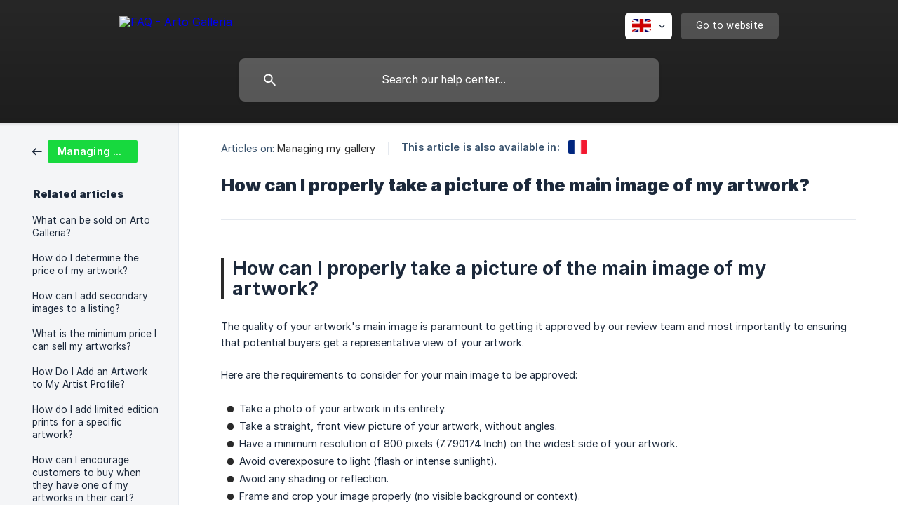

--- FILE ---
content_type: text/html; charset=utf-8
request_url: https://artogalleria.crisp.help/en/article/how-can-i-properly-take-a-picture-of-the-main-image-of-my-artwork-1xxb3m8/
body_size: 7075
content:
<!DOCTYPE html><html lang="en" dir="ltr"><head><meta http-equiv="Content-Type" content="text/html; charset=utf-8"><meta name="viewport" content="width=device-width, initial-scale=1"><meta property="og:locale" content="en"><meta property="og:site_name" content="FAQ - Arto Galleria"><meta property="og:type" content="website"><link rel="icon" href="https://image.crisp.chat/avatar/website/82d602a7-96dc-4be7-80c9-a5688395fa28/512/?1767529921099" type="image/jpeg"><link rel="apple-touch-icon" href="https://image.crisp.chat/avatar/website/82d602a7-96dc-4be7-80c9-a5688395fa28/512/?1767529921099" type="image/jpeg"><meta name="msapplication-TileColor" content="#2A2A2A"><meta name="msapplication-TileImage" content="https://image.crisp.chat/avatar/website/82d602a7-96dc-4be7-80c9-a5688395fa28/512/?1767529921099"><style type="text/css">*::selection {
  background: rgba(42, 42, 42, .2);
}

.csh-theme-background-color-default {
  background-color: #2A2A2A;
}

.csh-theme-background-color-light {
  background-color: #F4F5F7;
}

.csh-theme-background-color-light-alpha {
  background-color: rgba(244, 245, 247, .4);
}

.csh-button.csh-button-accent {
  background-color: #2A2A2A;
}

.csh-article .csh-article-content article a {
  color: #2A2A2A;
}

.csh-article .csh-article-content article .csh-markdown.csh-markdown-title.csh-markdown-title-h1 {
  border-color: #2A2A2A;
}

.csh-article .csh-article-content article .csh-markdown.csh-markdown-code.csh-markdown-code-inline {
  background: rgba(42, 42, 42, .075);
  border-color: rgba(42, 42, 42, .2);
  color: #2A2A2A;
}

.csh-article .csh-article-content article .csh-markdown.csh-markdown-list .csh-markdown-list-item:before {
  background: #2A2A2A;
}</style><title>How can I properly take a picture of the main image of my artwork?
 | FAQ - Arto Galleria</title><script type="text/javascript">window.$crisp = [];

CRISP_WEBSITE_ID = "82d602a7-96dc-4be7-80c9-a5688395fa28";

CRISP_RUNTIME_CONFIG = {
  locale : "en"
};

(function(){d=document;s=d.createElement("script");s.src="https://client.crisp.chat/l.js";s.async=1;d.getElementsByTagName("head")[0].appendChild(s);})();
</script><style type = "text / css"> 
  .csh-header-main-logo img { 
    hauteur: 280px! important; 
  } 
</style><meta name="description" content="How can I properly take a picture of the main image of my artwork?"><meta property="og:title" content="How can I properly take a picture of the main image of my artwork?"><meta property="og:description" content="How can I properly take a picture of the main image of my artwork?"><meta property="og:url" content="https://artogalleria.crisp.help/en/article/how-can-i-properly-take-a-picture-of-the-main-image-of-my-artwork-1xxb3m8/"><link rel="canonical" href="https://artogalleria.crisp.help/en/article/how-can-i-properly-take-a-picture-of-the-main-image-of-my-artwork-1xxb3m8/"><link rel="stylesheet" href="https://static.crisp.help/stylesheets/libs/libs.min.css?cab684e1a7bb62be3262de4a4981867d5" type="text/css"/><link rel="stylesheet" href="https://static.crisp.help/stylesheets/site/common/common.min.css?c7498f70f7a7eaeec16299a489004a9a4" type="text/css"/><link rel="stylesheet" href="https://static.crisp.help/stylesheets/site/article/article.min.css?c92f425829625ea78e33cbec6e4f0b6f0" type="text/css"/><script src="https://static.crisp.help/javascripts/libs/libs.min.js?cc65891880bdd167ff8283d9cce758f89" type="text/javascript"></script><script src="https://static.crisp.help/javascripts/site/common/common.min.js?c5f0f134299f2d0db933944eddeb077a8" type="text/javascript"></script><script src="https://static.crisp.help/javascripts/site/article/article.min.js?c241500dab9546fd730c9f061251c784e" type="text/javascript"></script></head><body><header role="banner"><div class="csh-wrapper"><div class="csh-header-main"><a href="/en/" role="none" class="csh-header-main-logo"><img src="https://storage.crisp.chat/users/helpdesk/website/e38957ede75b700/logohighresolutionwhite_xvcbua.png" alt="FAQ - Arto Galleria"></a><div role="none" class="csh-header-main-actions"><div data-expanded="false" role="none" onclick="CrispHelpdeskCommon.toggle_language()" class="csh-header-main-actions-locale"><div class="csh-header-main-actions-locale-current"><span data-country="gb" class="csh-flag"><span class="csh-flag-image"></span></span></div><ul><li><a href="/en/" data-current="true" role="none" class="csh-font-sans-medium"><span data-country="gb" class="csh-flag"><span class="csh-flag-image"></span></span>English</a></li><li><a href="/fr/article/1pm6gyk/" data-current="false" role="none" class="csh-font-sans-regular"><span data-country="fr" class="csh-flag"><span class="csh-flag-image"></span></span>French</a></li></ul></div><a href="https://artogalleria.com/" target="_blank" rel="noopener noreferrer" role="none" class="csh-header-main-actions-website"><span class="csh-header-main-actions-website-itself csh-font-sans-regular">Go to website</span></a></div><span class="csh-clear"></span></div><form action="/en/includes/search/" role="search" onsubmit="return false" data-target-suggest="/en/includes/suggest/" data-target-report="/en/includes/report/" data-has-emphasis="false" data-has-focus="false" data-expanded="false" data-pending="false" class="csh-header-search"><span class="csh-header-search-field"><input type="search" name="search_query" autocomplete="off" autocorrect="off" autocapitalize="off" maxlength="100" placeholder="Search our help center..." aria-label="Search our help center..." role="searchbox" onfocus="CrispHelpdeskCommon.toggle_search_focus(true)" onblur="CrispHelpdeskCommon.toggle_search_focus(false)" onkeydown="CrispHelpdeskCommon.key_search_field(event)" onkeyup="CrispHelpdeskCommon.type_search_field(this)" onsearch="CrispHelpdeskCommon.search_search_field(this)" class="csh-font-sans-regular"><span class="csh-header-search-field-autocomplete csh-font-sans-regular"></span><span class="csh-header-search-field-ruler"><span class="csh-header-search-field-ruler-text csh-font-sans-semibold"></span></span></span><div class="csh-header-search-results"></div></form></div><div data-tile="skulls" data-has-banner="true" class="csh-header-background csh-theme-background-color-default"><span style="background-image: url('https://storage.crisp.chat/users/helpdesk/website/e38957ede75b700/istock-1183183783_lwkh4o.jpg');" class="csh-header-background-banner"></span></div></header><div id="body" class="csh-theme-background-color-light csh-body-full"><div class="csh-wrapper csh-wrapper-full csh-wrapper-large"><div class="csh-article"><aside role="complementary"><div class="csh-aside"><div class="csh-article-category csh-navigation"><a href="/en/category/managing-my-gallery-1hs1uqo/" role="link" class="csh-navigation-back csh-navigation-back-item"><span style="background-color: #17d93e;" data-has-category="true" class="csh-category-badge csh-font-sans-medium">Managing my gallery</span></a></div><p class="csh-aside-title csh-text-wrap csh-font-sans-bold">Related articles</p><ul role="list"><li role="listitem"><a href="/en/article/what-can-be-sold-on-arto-galleria-1loknho/" role="link" class="csh-aside-spaced csh-text-wrap csh-font-sans-regular">What can be sold on Arto Galleria?</a></li><li role="listitem"><a href="/en/article/how-do-i-determine-the-price-of-my-artwork-qkizan/" role="link" class="csh-aside-spaced csh-text-wrap csh-font-sans-regular">How do I determine the price of my artwork?</a></li><li role="listitem"><a href="/en/article/how-can-i-add-secondary-images-to-a-listing-1i7z7ns/" role="link" class="csh-aside-spaced csh-text-wrap csh-font-sans-regular">How can I add secondary images to a listing?</a></li><li role="listitem"><a href="/en/article/what-is-the-minimum-price-i-can-sell-my-artworks-1d1ab53/" role="link" class="csh-aside-spaced csh-text-wrap csh-font-sans-regular">What is the minimum price I can sell my artworks?</a></li><li role="listitem"><a href="/en/article/how-do-i-add-an-artwork-to-my-artist-profile-1ndyr46/" role="link" class="csh-aside-spaced csh-text-wrap csh-font-sans-regular">How Do I Add an Artwork to My Artist Profile?</a></li><li role="listitem"><a href="/en/article/how-do-i-add-limited-edition-prints-for-a-specific-artwork-19b3m04/" role="link" class="csh-aside-spaced csh-text-wrap csh-font-sans-regular">How do I add limited edition prints for a specific artwork?</a></li><li role="listitem"><a href="/en/article/how-can-i-encourage-customers-to-buy-when-they-have-one-of-my-artworks-in-their-cart-iwwig4/" role="link" class="csh-aside-spaced csh-text-wrap csh-font-sans-regular">How can I encourage customers to buy when they have one of my artworks in their cart?</a></li><li role="listitem"><a href="/en/article/how-do-i-delete-an-artwork-from-my-artist-profile-uqh2fj/" role="link" class="csh-aside-spaced csh-text-wrap csh-font-sans-regular">How do I delete an artwork from my artist profile?</a></li></ul></div></aside><div role="main" class="csh-article-content csh-article-content-split"><div class="csh-article-content-wrap"><article class="csh-text-wrap"><div role="heading" class="csh-article-content-header"><div class="csh-article-content-header-metas"><div class="csh-article-content-header-metas-category csh-font-sans-regular">Articles on:<span> </span><a href="/en/category/managing-my-gallery-1hs1uqo/" role="link">Managing my gallery</a></div><span class="csh-article-content-header-metas-separator"></span><div class="csh-article-content-header-metas-alternates csh-font-sans-medium">This article is also available in:<ul><li><a href="/fr/article/1pm6gyk/" role="link" data-country="fr" class="csh-flag"><span class="csh-flag-image"></span></a></li></ul></div></div><h1 class="csh-font-sans-bold">How can I properly take a picture of the main image of my artwork?</h1></div><div role="article" class="csh-article-content-text csh-article-content-text-large"><h1 onclick="CrispHelpdeskCommon.go_to_anchor(this)" id="1-how-can-i-properly-take-a-picture-of-the-main-image-of-my-artwork" class="csh-markdown csh-markdown-title csh-markdown-title-h1 csh-font-sans-semibold"><span>How can I properly take a picture of the main image of my artwork?</span></h1><p><br></p><p><span>The quality of your artwork's main image is paramount to getting it approved by our review team and most importantly to ensuring that potential buyers get a representative view of your artwork.</span></p><p><br></p><p><span>Here are the requirements to consider for your main image to be approved:</span></p><p><br></p><ul class="csh-markdown csh-markdown-list csh-markdown-list-unordered"><li value="1" class="csh-markdown csh-markdown-list-item"><span>Take a photo of your artwork in its entirety.</span></li><li value="2" class="csh-markdown csh-markdown-list-item"><span>Take a straight, front view picture of your artwork, without angles.</span></li><li value="3" class="csh-markdown csh-markdown-list-item"><span>Have a minimum resolution of 800 pixels (7.790174 Inch) on the widest side of your artwork.</span></li><li value="4" class="csh-markdown csh-markdown-list-item"><span>Avoid overexposure to light (flash or intense sunlight).</span></li><li value="5" class="csh-markdown csh-markdown-list-item"><span>Avoid any shading or reflection.</span></li><li value="6" class="csh-markdown csh-markdown-list-item"><span>Frame and crop your image properly (no visible background or context).</span></li></ul><p><br></p><p><span>**Note 1: **You can use our cropping tool when uploading your main images.</span></p><p><br></p><p><b><strong style="white-space:pre-wrap" class="csh-markdown csh-markdown-bold csh-font-sans-medium">Note 2:</strong></b><span> Your images will be used to create custom contextual images. (add link for contextual image)</span></p><p><br></p><p><span>Here are some tips on how to successfully meet the requirements listed above.</span></p><p><br></p><p><span>This guide is intended for artists who are not photographers. We want to help you take the best possible photos according to our requirements, at home, in your studio, with your phone, your tablet or your digital camera. </span></p><p><br></p><p><span>Here are some tips:</span></p><p><br></p><h3 onclick="CrispHelpdeskCommon.go_to_anchor(this)" id="3-lighting" class="csh-markdown csh-markdown-title csh-markdown-title-h3 csh-font-sans-semibold"><span>Lighting</span></h3><p><br></p><p><span>You probably don't have the lighting of a professional photographer on hand. Therefore, here are several things to consider for successful photos.</span></p><p><br></p><p><span>Always take your pictures outside. Lighting inside your home or your studio will invariably produce cast shadows or reflections. It is almost impossible to eliminate them. The quality and diffusion of daylight is far better than any artificial lighting.</span></p><p><br></p><p><span>Note that it is even easier to take pictures on a cloudy day since bright sunlight can create reflections or cast shadows. A cloudy day will produce a neutral and diffuse light. If you can't wait for the right day and it's a very sunny day, here are the points to remember: make sure the light is even throughout the artwork, that there are no reflections and that the image is not overexposed. To avoid all of this, you will need to place the artwork in the shade and on the ground. Take the picture from above (understand that by placing the work vertically, it is likely that the top of the artwork will be much lighter than the bottom).</span></p><p><br></p><p><span>If you can't shoot outside, you can still use daylight by positioning yourself in a bright area near the windows. Ideally, wait for a bright day.</span></p><p><br></p><ul class="csh-markdown csh-markdown-list csh-markdown-list-unordered"><li value="1" class="csh-markdown csh-markdown-list-item"><span>Place the artwork in front of a large window, the one that lets in the most light.</span></li><li value="2" class="csh-markdown csh-markdown-list-item"><span>Turn off all artificial lights. Do not use the flash. </span></li><li value="3" class="csh-markdown csh-markdown-list-item"><span>Move the artwork around until you find a place where the light is evenly distributed over the entire surface of the artwork, from top to bottom and from left to right.</span></li></ul><p><br></p><p><span>Be patient and take several pictures with each move. You will soon see the differences from one photo to the next and be able to choose the best one.</span></p><p><br></p><p><span>If it is absolutely impossible to use daylight and you must use artificial light, use at least two identical lamps, and even four if possible.</span></p><p><br></p><ul class="csh-markdown csh-markdown-list csh-markdown-list-unordered"><li value="1" class="csh-markdown csh-markdown-list-item"><span>Position the lamps symmetrically on each side of the artwork.</span></li><li value="2" class="csh-markdown csh-markdown-list-item"><span>Project the light onto the artwork so that it is evenly distributed from top to bottom and from right to left. Avoid creating reflections.</span></li><li value="3" class="csh-markdown csh-markdown-list-item"><span>Change the positioning of the lights until you find the ideal lighting.</span></li></ul><p><br></p><p><span>Be patient and take several pictures with each change and choose the best one.</span></p><p><br></p><h3 onclick="CrispHelpdeskCommon.go_to_anchor(this)" id="3-cropping-set-up" class="csh-markdown csh-markdown-title csh-markdown-title-h3 csh-font-sans-semibold"><span>Cropping (set up)</span></h3><p><br></p><p><span>Once you have found the perfect location and lighting, make sure you have enough distance to frame the work properly. Be sure to create right angles as you want to avoid any perspective effects. To do this, hold your camera perfectly parallel to the angle of the artwork.</span></p><p><br></p><p><span>Take several shots at different distances to ensure that you have the perfect angle and a perfectly sharp picture. You don't need to get too close in order to frame the artwork perfectly in your viewfinder: everything around the artwork (decor, wall, etc.) will be cropped out. That said, don't be too far away when taking the picture! You don't want to have to shrink the image considerably, as this will somewhat diminish its quality.</span></p><p><br></p><h3 onclick="CrispHelpdeskCommon.go_to_anchor(this)" id="3-focus" class="csh-markdown csh-markdown-title csh-markdown-title-h3 csh-font-sans-semibold"><span>Focus</span></h3><p><br></p><p><span>Make sure the picture is perfectly in focus. If you're using a digital camera, it's probably set to auto-focus and you won't have a problem, especially if you take a few pictures to account for the adjustments the camera makes.</span></p><p><br></p><p><span>If you're using a tablet or a phone, it will also have auto-focus built in, but it's not as reliable. Take a few photos, at slightly different distances, each time waiting a few seconds before taking the photo (to allow the camera to adjust).</span></p><p><br></p><p><span>If you're using an iPhone or an iPad, press and hold your finger on the object onscreen that needs to be in focus.</span></p><p><br></p><h3 onclick="CrispHelpdeskCommon.go_to_anchor(this)" id="3-touch-ups" class="csh-markdown csh-markdown-title csh-markdown-title-h3 csh-font-sans-semibold"><span>Touch-ups</span></h3><p><br></p><p><span>It's normal to do some retouching to make your photo look like it was taken under ideal conditions. Here are the touch-ups you can do:</span></p><p><br></p><ul class="csh-markdown csh-markdown-list csh-markdown-list-unordered"><li value="1" class="csh-markdown csh-markdown-list-item"><span>Crop the edges and rotate the image if necessary.</span></li><li value="2" class="csh-markdown csh-markdown-list-item"><span>Increase or decrease the brightness.</span></li><li value="3" class="csh-markdown csh-markdown-list-item"><span>Increase or decrease the saturation.</span></li><li value="4" class="csh-markdown csh-markdown-list-item"><span>Increase or decrease the contrast.</span></li><li value="5" class="csh-markdown csh-markdown-list-item"><span>Adjust the "temperature" or hue.</span></li></ul><p><br></p><p><span>Please note that these adjustments should be made only to improve the resemblance of your photo to the original artwork and not to change its appearance! For example, if the whites appear blue in the photo, it is important to adjust the saturation and the contrast. As another example, if the blacks look lighter than they really are, use the contrast tool.</span></p><p><br></p><p><b><strong style="white-space:pre-wrap" class="csh-markdown csh-markdown-bold csh-font-sans-medium">It's against our policies to alter the appearance of your artwork by using filters or any other digital editing tools that may distort the photo of your artwork.</strong></b></p><span class="csh-markdown csh-markdown-line csh-article-content-separate csh-article-content-separate-top"></span><p class="csh-article-content-updated csh-text-wrap csh-font-sans-light">Updated on: 11/03/2022</p><span class="csh-markdown csh-markdown-line csh-article-content-separate csh-article-content-separate-bottom"></span></div></article><section data-has-answer="false" role="none" class="csh-article-rate"><div class="csh-article-rate-ask csh-text-wrap"><p class="csh-article-rate-title csh-font-sans-medium">Was this article helpful?</p><ul><li><a href="#" role="button" aria-label="Yes" onclick="CrispHelpdeskArticle.answer_feedback(true); return false;" class="csh-button csh-button-grey csh-button-small csh-font-sans-medium">Yes</a></li><li><a href="#" role="button" aria-label="No" onclick="CrispHelpdeskArticle.answer_feedback(false); return false;" class="csh-button csh-button-grey csh-button-small csh-font-sans-medium">No</a></li></ul></div><div data-is-open="false" class="csh-article-rate-feedback-wrap"><div data-had-error="false" class="csh-article-rate-feedback-container"><form action="https://artogalleria.crisp.help/en/article/how-can-i-properly-take-a-picture-of-the-main-image-of-my-artwork-1xxb3m8/feedback/" method="post" onsubmit="CrispHelpdeskArticle.send_feedback_comment(this); return false;" data-is-locked="false" class="csh-article-rate-feedback"><p class="csh-article-rate-feedback-title csh-font-sans-bold">Share your feedback</p><textarea name="feedback_comment" cols="1" rows="1" maxlength="200" placeholder="Explain shortly what you think about this article.
We may get back to you." onkeyup="CrispHelpdeskArticle.type_feedback_comment(event)" class="csh-article-rate-feedback-field csh-font-sans-regular"></textarea><div class="csh-article-rate-feedback-actions"><button type="submit" role="button" aria-label="Send My Feedback" data-action="send" class="csh-button csh-button-accent csh-font-sans-medium">Send My Feedback</button><a href="#" role="button" aria-label="Cancel" onclick="CrispHelpdeskArticle.cancel_feedback_comment(); return false;" data-action="cancel" class="csh-button csh-button-grey csh-font-sans-medium">Cancel</a></div></form></div></div><div data-is-satisfied="true" class="csh-article-rate-thanks"><p class="csh-article-rate-title csh-article-rate-thanks-title csh-font-sans-semibold">Thank you!</p><div class="csh-article-rate-thanks-smiley csh-article-rate-thanks-smiley-satisfied"><span data-size="large" data-name="blushing" class="csh-smiley"></span></div><div class="csh-article-rate-thanks-smiley csh-article-rate-thanks-smiley-dissatisfied"><span data-size="large" data-name="thumbs-up" class="csh-smiley"></span></div></div></section></div></div></div></div></div><footer role="contentinfo"><div class="csh-footer-ask"><div class="csh-wrapper"><div class="csh-footer-ask-text"><p class="csh-footer-ask-text-title csh-text-wrap csh-font-sans-bold">Not finding what you are looking for?</p><p class="csh-footer-ask-text-label csh-text-wrap csh-font-sans-regular">Chat with us or send us an email.</p></div><ul class="csh-footer-ask-buttons"><li><a aria-label="Chat with us" href="#" role="button" onclick="CrispHelpdeskCommon.open_chatbox(); return false;" class="csh-button csh-button-accent csh-button-icon-chat csh-button-has-left-icon csh-font-sans-regular">Chat with us</a></li><li><a aria-label="Send us an email" href="mailto:info@artogalleria.com" role="button" class="csh-button csh-button-accent csh-button-icon-email csh-button-has-left-icon csh-font-sans-regular">Send us an email</a></li></ul></div></div><div class="csh-footer-copyright csh-footer-copyright-separated"><div class="csh-wrapper"><span class="csh-footer-copyright-brand"><span class="csh-font-sans-regular">© 2026</span><img src="https://storage.crisp.chat/users/helpdesk/website/e38957ede75b700/arto-galleria-logo-noir_1nn7n9y.png" alt="FAQ - Arto Galleria"></span><span class="csh-footer-copyright-crisp csh-font-sans-regular">We run on<span> </span><a href="https://crisp.chat/knowledge/?utm_medium=knowledge" rel="nofollow" target="_blank" role="none" class="csh-font-sans-medium">Crisp Knowledge</a>.</span></div></div></footer></body></html>

--- FILE ---
content_type: image/svg+xml
request_url: https://static.crisp.help/images/site/common/tiles/skulls.svg?45a3815
body_size: 786
content:
<svg width="180" height="180" viewBox="0 0 180 180" xmlns="http://www.w3.org/2000/svg"><title>skulls</title><path d="M82.42 180h-1.415L0 98.995v-2.828L6.167 90 0 83.833v-2.828L81.005 0h2.828L90 6.167 96.167 0h2.828L180 81.005v2.828L173.833 90 180 96.167v2.828L98.995 180h-2.828L90 173.833 83.833 180H82.42zm0-1.414L1.413 97.58 8.994 90l-7.58-7.58L82.42 1.413 90 8.995l7.58-7.58 81.006 81.004-7.58 7.581 7.58 7.58-81.005 81.006-7.581-7.58-7.58 7.58zM175.196 0h-25.832a23.98 23.98 0 0 0 4.625 7.868A9.97 9.97 0 0 0 151 15c0 5.523 4.477 10 10 10a3 3 0 0 1 3 3v4h16V0h-4.803a6 6 0 1 1-10.395 0h10.395-13.685A8.985 8.985 0 0 0 161 3v4a8 8 0 0 0 0 16 5 5 0 0 1 5 5v2h4v-4h2v4h4v-4h2v4h2V0h-4.803zm-15.783 0a11 11 0 0 0-.414 3v2.2a9.942 9.942 0 0 0-3.447 1.412A21.996 21.996 0 0 1 151.499 0h7.915zM180 17h-3l2.143-10H180v10zm-30.635 163a23.975 23.975 0 0 1-1.365-8c0-13.255 10.748-24 23.99-24H180v32h-30.635zm12.147 0a9.01 9.01 0 0 1 2.434-3.66l-1.345-1.48a11 11 0 0 0-3.187 5.14H151.5a21.948 21.948 0 0 1-1.499-8c0-12.15 9.84-22 22.001-22H180v30h-18.488zm13.685 0a5.998 5.998 0 0 0-5.197-3 5.998 5.998 0 0 0-5.197 3h10.394zM0 148h8.01C21.26 148 32 158.742 32 172c0 2.805-.481 5.498-1.366 8H0v-32zm0 2h7.999C20.149 150 30 159.847 30 172c0 2.822-.531 5.52-1.499 8h-7.915a11 11 0 0 0-3.187-5.14l-1.345 1.48a9.01 9.01 0 0 1 2.434 3.66H0v-30zm15.197 30A5.998 5.998 0 0 0 10 177a5.998 5.998 0 0 0-5.197 3h10.394zM0 32h16v-4a3 3 0 0 1 3-3c5.523 0 10-4.477 10-10a9.97 9.97 0 0 0-2.992-7.134A23.988 23.988 0 0 0 30.634 0H0v32zm0-2h2v-4h2v4h4v-4h2v4h4v-2a5 5 0 0 1 5-5 8 8 0 1 0 0-16V3c0-1.052-.18-2.062-.512-3H0v30zM28.501 0a21.992 21.992 0 0 1-4.052 6.613A9.942 9.942 0 0 0 21 5.2V3a11 11 0 0 0-.414-3H28.5zM0 17h3L.857 7H0v10zM15.197 0A6 6 0 1 1 4.802 0h10.395zM109 115a3 3 0 0 0-3 3v4H74v-4a3 3 0 0 0-3-3c-5.523 0-10-4.477-10-10a9.97 9.97 0 0 1 2.99-7.132A23.914 23.914 0 0 1 58 82c0-13.255 10.748-24 23.99-24h16.02C111.26 58 122 68.742 122 82a23.912 23.912 0 0 1-5.992 15.866A9.97 9.97 0 0 1 119 105c0 5.523-4.477 10-10 10zm0-2a5 5 0 0 0-5 5v2h-4v-4h-2v4h-4v-4h-2v4h-4v-4h-2v4h-4v-4h-2v4h-4v-2a5 5 0 0 0-5-5 8 8 0 1 1 0-16v-4a8.977 8.977 0 0 1 2.946-6.66L72.6 84.86A10.972 10.972 0 0 0 69 93v2.2a9.942 9.942 0 0 0-3.447 1.412A21.917 21.917 0 0 1 60 82c0-12.15 9.84-22 22.001-22H98c12.149 0 22 9.847 22 22a21.92 21.92 0 0 1-5.551 14.613A9.942 9.942 0 0 0 111 95.2V93c0-3.226-1.389-6.127-3.6-8.14l-1.346 1.48A8.977 8.977 0 0 1 109 93v4a8 8 0 0 1 0 16zM90.857 97L93 107h-6l2.143-10h1.714zM80 99a6 6 0 1 0 0-12 6 6 0 0 0 0 12zm20 0a6 6 0 1 0 0-12 6 6 0 0 0 0 12z" fill-rule="evenodd"/></svg>